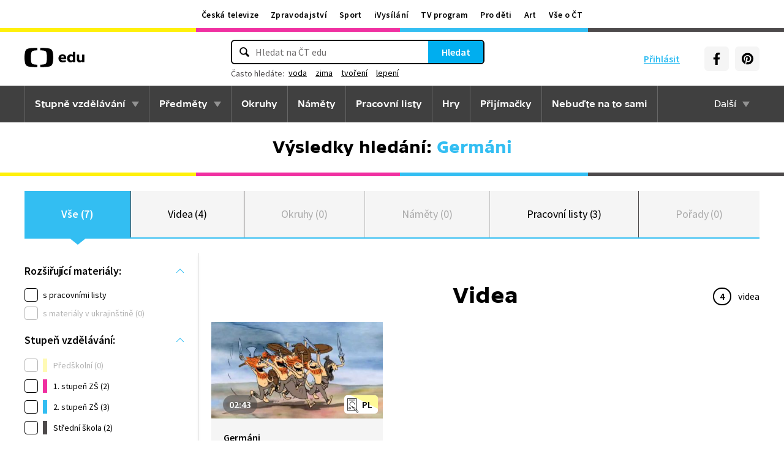

--- FILE ---
content_type: text/html; charset=utf-8
request_url: https://edu.ceskatelevize.cz/hledani?q=Germ%C3%A1ni
body_size: 16756
content:
<!DOCTYPE html>
<html lang="cs">
    <head>
        <link rel="stylesheet" href="/dist/css/baseCSS.29beb8b0.css">
        <link rel="preload" href="/dist/css/front.d46e6b0e.css" as="style" onload="this.onload=null;this.rel='stylesheet'">

        <link rel="dns-prefetch" href="//ctfs.ceskatelevize.cz">

        <title id="snippet--title">Výsledky vyhledávání: Germáni - ČT edu - Česká televize</title>

            <meta charset="utf-8">
            <meta name="viewport" content="width=device-width, initial-scale=1">
            <meta name="description" content="Prozkoumejte videa na ČT edu">
            <meta name="keywords" content="">
            <meta name="google-site-verification" content="Cua4TZddBzw3EwpZ53kmd-uO8QVNPWp5d73LEHOUm3A">
            <meta name="facebook-domain-verification" content="j5x7n5tbrf19v25ldp8krwraip47fl">
            <meta name="msapplication-config" content="none"/>
                <meta property="og:site_name" content="ČT edu"/>
                <meta property="og:type" content="website"/>
                <meta property="og:locale" content="cs_CZ"/>
                <meta property="og:title" content="Výsledky vyhledávání: Germáni - ČT edu - Česká televize"/>
                <meta property="og:description" content="Prozkoumejte videa na ČT edu"/>
                <meta property="og:url" content="https://edu.ceskatelevize.cz/hledani?q=Germ%C3%A1ni"/>
                <meta property="og:image" content="https://edu.ceskatelevize.cz/img/og/edu.png"/>

        <link rel="manifest" href="/site.webmanifest">
        <link rel="icon" type="image/png" sizes="72x72" href="/icon/icon-72x72.png">

<link rel="canonical" href="https://edu.ceskatelevize.cz/hledani?q=Germ%C3%A1ni" />
        <!-- css - start -->
            <noscript>
                <link rel="stylesheet" href="/dist/css/front.d46e6b0e.css">
            </noscript>
        <!-- css - end -->

        <!-- icons - start -->
            <script src="/dist/js/iconSpriteLoader.e13ed81a.js"></script>
            <script>
                // Load sprite immediately for better performance
                (function() {
                    if (document.readyState === 'loading') {
                        document.addEventListener('DOMContentLoaded', function() {
                            loadSprite();
                        });
                    } else {
                        loadSprite();
                    }
                })();
            </script>
            <style>body>svg{display:none}</style>
        <!-- icons - end -->

        <!-- scripts start -->
            <script defer src="https://ctfs.ceskatelevize.cz/static/v6/common.js"></script>
            <script defer src="https://ctfs.ceskatelevize.cz/static/v6/footer.js"></script>
        <!-- scripts end -->

        <!-- cookie bar - start -->
            <script defer async="" src="https://ctfs.ceskatelevize.cz/static/scripts/cmp/v2.1/cmp.js" type="text/javascript"></script>
            <script defer type="text/javascript">
                window.ctGetConsentStatus = Promise.race([new Promise((resolve) => {
                    window.ctSetConsentStatus = resolve;
                }), new Promise((_, reject) => {
                    setTimeout(() => reject(new Error("Consent status unavailable")), 10000)
                })]);
            </script>
        <!-- cookie bar - end -->

        <!-- analytics - start -->

<script defer type="text/javascript">

    var gemius_identifier = 'ndBFzbsYmaq4YzaFmYdUkcbi74GwdcLgqw7WeaewPDT.D7';
    var gemius_init_timeout = 10000;
    // lines below shouldn't be edited
    function gemius_pending(i) { window[i] = window[i] || function() {var x = window[i+'_pdata'] = window[i+'_pdata'] || []; x[x.length]=arguments;};}; gemius_pending('gemius_hit'); gemius_pending('gemius_event'); gemius_pending('gemius_init'); gemius_pending('pp_gemius_hit'); gemius_pending('pp_gemius_event'); gemius_pending('pp_gemius_init');

    const loadGemius = () => {
        (function(d,t) {try {var gt=d.createElement(t),s=d.getElementsByTagName(t)[0],l='http'+((location.protocol=='https:')?'s':''); gt.setAttribute('async','async');gt.setAttribute('defer','defer'); gt.src=l+'://spir.hit.gemius.pl/xgemius.js'; s.parentNode.insertBefore(gt,s);} catch (e) {}})(document,'script');
    };

    window.ctOnCookieConsentChanged = ({ analytics }) => {
        window.gemius_init({ consent: analytics });
    };

    if (window.ctGetConsentStatus) {
        void window.ctGetConsentStatus
            .then((data) => {
                if (data.consentInteraction) {
                    window.gemius_init({ consent: data.analytics });
                }
            })
            .finally(loadGemius);
    } else {
        loadGemius();
    }

</script>
<!-- Netmonitor - END -->

<!-- Google Tag Manager - events - START -->
<script>
    var dataLayer = dataLayer || [];
    dataLayer.push( {
                "page": { "section": "Edu" },
                "app": { "version": "1", "platform": "Web" }
            } )

    var events = [{"event":"Vysledky vyhledavani","Vyhledavany_vyraz":"germáni","Pocet_vysledku_vyhledavani":7},{"event":"search_view","user":{"id":null,"logged":false,"status":"anonymous"},"page":{"title":"Výsledky vyhledávání: Germáni","type":"search","section":"Edu","category":[],"content":{"id":null,"title":"","type":null,"show":null}},"interaction":false,"_clear":true,"search":{"term":"Germáni","results":{"count":{"total":7,"collections":0,"games":0,"shows":0,"subjects":0,"supercollections":0,"topics":0,"videos":4,"worksheets":3}},"filter":[[],""]},"personalized":false}];

    events.forEach(function (event) {
        dataLayer.push(event);
    });
</script>
<!-- Google Tag Manager - events - END -->

<!-- Google Tag Manager V2 - START -->
<script defer>
    dataLayer.push({
        "app": {
            "version": "1.0.0", // Označení stávajícího buildu/deploye
            "platform": "Web"
        }
    });
    (function (w, d, s, l, i) {
        w[l] = w[l] || [];
        w[l].push({
            'gtm.start': new Date().getTime(),
            event: 'gtm.js'
        });
        var f = d.getElementsByTagName(s)[0],
            j = d.createElement(s),
            dl = l != 'dataLayer' ? '&l=' + l : '';
        j.async = true;
        j.src = 'https://www.googletagmanager.com/gtm.js?id=' + i + dl;
        f.parentNode.insertBefore(j, f);
    })(window, document, 'script', 'dataLayer', 'GTM-WR543Z2');
</script>
<!-- Google Tag Manager V2 - END -->
        <!-- analytics - end -->

    </head>

    <body class="" data-tracking-area="unknown-area">
        <!-- analytics body - start -->
<!-- Google Tag Manager V2 - START -->
<noscript>
    <iframe src="https://www.googletagmanager.com/ns.html?id=GTM-WR543Z2" height="0" width="0" style="display:none;visibility:hidden"></iframe>
</noscript>
<!-- Google Tag Manager V2 - END -->
        <!-- analytics body - end -->

        <div id="snippet--flashes">
        </div>


            <header>
<section class="global-header-wrap container-wrap">
    <div class="global-header container">
        <nav id="ctMenu" class="nav nav--global nav--horizontal">
            <a class="nav-item" href="https://www.ceskatelevize.cz/" title="Česká televize">Česká televize</a>
            <a class="nav-item" href="https://ct24.ceskatelevize.cz/" title="Zpravodajství">Zpravodajství</a>
            <a class="nav-item" href="https://sport.ceskatelevize.cz/" title="Sport">Sport</a>
            <a class="nav-item" href="https://www.ceskatelevize.cz/ivysilani/" title="iVysílání">iVysílání</a>
            <a class="nav-item" href="https://www.ceskatelevize.cz/tv-program/" title="TV program">TV program</a>
            <a class="nav-item" href="https://decko.ceskatelevize.cz/" title="Pro děti">Pro děti</a>
            <a class="nav-item" href="https://art.ceskatelevize.cz/" title="Art">Art</a>
            <a class="nav-item" href="https://www.ceskatelevize.cz/vse-o-ct/" title="Vše o ČT">Vše o ČT</a>
        </nav>

        <a id="ctMenuToggle" class="ct-menu-toggle" title="Toggle menu" href="javascript:void(0);">
            <edu-icon class="ei--md ct-menu-toggle--hamburger">hamburger</edu-icon>
            <edu-icon class="ei--md ct-menu-toggle--cross">cross</edu-icon>
            <span class="ct-menu-toggle-title">portály České televize</span>
        </a>
    </div>
</section>
<section class="edu-header-wrap">
<div class="edu-header-top__wrap container-wrap">
    <div class="edu-header-top__container container">
        <div class="edu-header-top__elements">
<div class="edu-header-top__element edu-header-top__element--logo">
    <a href="/" class="edu-header-top__logo" title="ČT edu">
        <svg class="edu-header-top__logo__icon" xmlns="http://www.w3.org/2000/svg" width="98" height="32" viewBox="0 0 312 101" fill="none">
            <path fill-rule="evenodd" clip-rule="evenodd" d="M198.682 75.6955C204.121 75.6955 209.932 74.5767 214.924 72.7867L213.881 64.0603C209.112 65.1791 204.791 65.9249 200.991 65.9249C194.882 65.9249 190.56 63.9112 189.07 59.0632H216.34C219.022 47.0551 213.434 33.9282 197.788 33.9282C184.004 33.9282 176.628 43.1767 176.628 54.8118C176.628 69.4304 186.761 75.6955 198.682 75.6955ZM204.642 50.1891H189.219C190.486 46.0124 193.466 42.8799 197.787 42.8799C201.736 42.8799 204.568 45.1174 204.642 50.1891ZM239.37 75.6964C243.467 75.6964 247.714 74.2047 251.142 71.2959L251.887 74.5776H263.286V21.0259H251.142V36.6887C247.64 34.7495 244.064 33.9291 240.04 33.9291C230.876 33.9291 221.265 40.8654 221.265 54.8127C221.265 68.8346 230.205 75.6964 239.37 75.6964ZM243.765 65.7778C238.624 65.7778 234.08 62.2724 234.08 54.8139C234.08 47.3554 238.624 43.9246 243.765 43.9246C246.15 43.9246 248.832 44.6704 251.141 46.2367V63.3911C248.832 64.9574 246.15 65.7778 243.765 65.7778ZM285.646 75.6975C290.637 75.6975 295.108 74.0567 298.982 71.297L299.727 74.5788H311.201V35.049H298.982V63.3911C296.449 64.8828 293.469 65.7778 290.786 65.7778C287.136 65.7778 284.155 63.9132 284.155 58.6177V35.049H272.011V58.6177C272.011 70.8495 278.12 75.6975 285.646 75.6975Z" fill="black"></path>
            <path fill-rule="evenodd" clip-rule="evenodd" d="M147.731 73.2926C149.118 65.0979 149.526 56.3816 149.526 50.4622C149.526 44.5409 149.118 35.8264 147.731 27.6317C144.402 7.95949 139.279 3.51232 111.821 1.31722C101.845 0.526768 91.0465 0.138664 82.284 -0.000198364V12.9496C86.436 13.0974 91.0733 13.3751 95.4198 13.838C110.731 15.4705 113.586 18.7801 115.436 33.4533C116.208 39.5686 116.44 46.0524 116.44 50.4729C116.44 54.8755 116.208 61.3736 115.436 67.4693C113.586 82.1353 110.731 85.4485 95.4198 87.081C91.0733 87.5474 86.436 87.8252 82.284 87.9729V100.93C91.0465 100.789 101.845 100.398 111.821 99.6054C139.279 97.4156 144.402 92.9631 147.731 73.2926ZM67.2458 -0.000100804C58.4833 0.138762 47.683 0.528646 37.7054 1.31732C10.2489 3.51241 5.12623 7.95958 1.79498 27.6318C0.406815 35.8265 0 44.541 0 50.4623C0 56.3817 0.406815 65.098 1.79498 73.2927C5.12623 92.9632 10.2489 97.4157 37.7054 99.6054C47.683 100.399 58.4833 100.789 67.2458 100.93V87.973C63.0903 87.8253 58.4547 87.5475 54.1029 87.0811C38.7973 85.4486 35.9389 82.1354 34.0868 67.4694C33.3142 61.3737 33.0859 54.8756 33.0859 50.473C33.0859 46.0525 33.3142 39.5687 34.0868 33.4534C35.9389 18.7802 38.7973 15.4706 54.1029 13.8381C58.4547 13.3752 63.0903 13.0975 67.2458 12.9497V-0.000100804Z" fill="black"></path>
        </svg>
    </a>
</div>
<div class="edu-header-top__element edu-header-top__element--buttons">
    <div class="edu-header-top__buttons">

<div class="edu-header-top__buttons__login" id="tutorialSignUp" data-sign-up="">
    <span class="ct-edu-user-menu-toggle-wrap">
        <a href="/prihlaseni" class="ct-edu-user-menu-toggle">
    <edu-icon class="ct-edu-user-menu-toggle--open-icon">login</edu-icon>
    <edu-icon class="ct-edu-user-menu-toggle--close-icon">cross</edu-icon>
        </a>
    </span>

    <a href="/prihlaseni" class="edu-header-top__buttons__login__item" title="Přihlásit">
        <edu-icon class="ei--md">login</edu-icon>
        <span>Přihlásit</span>
    </a>


</div>


<div class="edu-header-top__buttons__menu">
      <span class="ct-edu-menu-toggle" id="ctEduMenuToggle">
        <edu-icon class="fa-bars ei--lg">hamburger</edu-icon>
        <edu-icon class="fa-xmark ei--lg">cross</edu-icon>
        MENU
      </span>
</div>
<div class="edu-header-top__buttons__socials">
    <a
        class="button button--grey edu-header-top__buttons__socials__item"
        href="https://www.facebook.com/CTedu/"
        target="_blank"
        title="Facebook"
    >
        <svg
            class="svg-inline--fa fa-facebook-f fa-w-20 button-ico"
            aria-hidden="true"
            focusable="false"
            data-prefix="fab"
            data-icon="facebook-f"
            role="img"
            xmlns="http://www.w3.org/2000/svg"
            viewBox="0 0 320 512"
        >
            <path
                fill="currentColor"
                d="M279.14 288l14.22-92.66h-88.91v-60.13c0-25.35 12.42-50.06 52.24-50.06h40.42V6.26S260.43 0 225.36 0c-73.22 0-121.08 44.38-121.08 124.72v70.62H22.89V288h81.39v224h100.17V288z"
            ></path>
        </svg>
    </a>
    <a
        class="button button--grey edu-header-top__buttons__socials__item"
        href="https://cz.pinterest.com/ctedu0101/"
        target="_blank"
        title="Pinterest"
    >
        <svg
            class="svg-inline--fa fa-pinterest fa-w-20 button-ico"
            aria-hidden="true"
            focusable="false"
            data-prefix="fab"
            data-icon="pinterest"
            role="img"
            xmlns="http://www.w3.org/2000/svg"
            viewBox="0 0 21 21"
        >
            <g clip-path="url(#clip0_5688_15205)">
                <path d="M10.9811 0.483887C5.45371 0.483887 0.972229 4.96537 0.972229 10.4928C0.972229 14.7343 3.60778 18.3594 7.33075 19.8172C7.24038 19.0261 7.1663 17.8069 7.36334 16.9431C7.54408 16.1609 8.53371 11.9683 8.53371 11.9683C8.53371 11.9683 8.23741 11.3668 8.23741 10.4854C8.23741 9.09278 9.04482 8.05574 10.0493 8.05574C10.9056 8.05574 11.3174 8.6987 11.3174 9.46463C11.3174 10.3209 10.7737 11.6068 10.4848 12.8009C10.2463 13.798 10.987 14.6128 11.9678 14.6128C13.747 14.6128 15.1145 12.7343 15.1145 10.0335C15.1145 7.63648 13.393 5.96389 10.9293 5.96389C8.0789 5.96389 6.40778 8.09722 6.40778 10.3046C6.40778 11.1609 6.73667 12.0839 7.14853 12.5861C7.23149 12.6854 7.2389 12.7757 7.21371 12.875C7.13964 13.1876 6.9663 13.872 6.93371 14.0113C6.89223 14.192 6.78556 14.2335 6.59593 14.1431C5.34408 13.558 4.56186 11.7372 4.56186 10.2631C4.56186 7.10759 6.85223 4.20833 11.1767 4.20833C14.6448 4.20833 17.347 6.67944 17.347 9.99055C17.347 13.3017 15.1722 16.2172 12.1574 16.2172C11.1441 16.2172 10.1885 15.6898 9.86704 15.0646C9.86704 15.0646 9.36482 16.9757 9.24038 17.4454C9.01816 18.318 8.40778 19.4054 7.99593 20.0735C8.93519 20.3624 9.92334 20.518 10.9619 20.518C16.4893 20.518 20.9707 16.0365 20.9707 10.5091C20.9885 4.96537 16.507 0.483887 10.9811 0.483887Z"
                      fill="currentColor"></path>
            </g>
            <defs>
                <clipPath id="clip0_5688_15205">
                    <rect width="20" height="20.0326" fill="white" transform="translate(0.972229 0.483887)"></rect>
                </clipPath>
            </defs>
        </svg>
    </a>
</div>
    </div>
</div>

<div
    class="edu-header-top__element edu-header-top__element--search"
    data-url-autocomplete="/api/v1/autocomplete"
    data-url-results="/hledani"
    data-q="Germáni"
    data-keywords="[&#123;&quot;keyword&quot;:&#123;&quot;__type&quot;:&quot;keyword&quot;,&quot;id&quot;:&quot;1c1b0cce-a9b3-4a17-96bc-f7046a848be0&quot;,&quot;slug&quot;:&quot;voda&quot;,&quot;title&quot;:&quot;voda&quot;},&quot;videos&quot;:121,&quot;articles&quot;:19},&#123;&quot;keyword&quot;:&#123;&quot;__type&quot;:&quot;keyword&quot;,&quot;id&quot;:&quot;c60e8569-c993-41ce-ba67-272bbd162286&quot;,&quot;slug&quot;:&quot;zima&quot;,&quot;title&quot;:&quot;zima&quot;},&quot;videos&quot;:82,&quot;articles&quot;:17},&#123;&quot;keyword&quot;:&#123;&quot;__type&quot;:&quot;keyword&quot;,&quot;id&quot;:&quot;28ebd297-f2f2-4461-89a8-f06345a209c0&quot;,&quot;slug&quot;:&quot;tvoreni&quot;,&quot;title&quot;:&quot;tvo\u0159en\u00ed&quot;},&quot;videos&quot;:15,&quot;articles&quot;:5},&#123;&quot;keyword&quot;:&#123;&quot;__type&quot;:&quot;keyword&quot;,&quot;id&quot;:&quot;ef26fc24-929e-431f-a1cf-539049b39bba&quot;,&quot;slug&quot;:&quot;lepeni&quot;,&quot;title&quot;:&quot;lepen\u00ed&quot;},&quot;videos&quot;:19,&quot;articles&quot;:1}]"
    
>
    <div class="edu-header-top__search">
        <div class="edu-header-top__search__form__wrap">
            <form id="searchForm" class="edu-header-top__search__form" action="/hledani">
                <input
                    class="edu-header-top__search__form__input"
                    placeholder="Hledat na ČT edu"
                    type="text"
                />
                <button class="edu-header-top__search__form__button" title="Hledat" type="submit">
                    Hledat
                </button>
            </form>

            <div class="edu-header-top__search__frequently_searched__wrap">
                <div class="edu-header-top__search__frequently_searched">
                    <h3 class="edu-header-top__search__frequently_searched__title">Často hledáte:</h3>
                    <div class="edu-header-top__search__frequently_searched__items">
                            <a
                                class="edu-header-top__search__frequently_searched__item"
                                href=""
                                title="voda"
                            >
                                voda
                            </a>
                            <a
                                class="edu-header-top__search__frequently_searched__item"
                                href=""
                                title="zima"
                            >
                                zima
                            </a>
                            <a
                                class="edu-header-top__search__frequently_searched__item"
                                href=""
                                title="tvoření"
                            >
                                tvoření
                            </a>
                            <a
                                class="edu-header-top__search__frequently_searched__item"
                                href=""
                                title="lepení"
                            >
                                lepení
                            </a>
                    </div>
                </div>
            </div>

            <div class="edu-header-top__search__suggest"></div>

            <div class="edu-header-top__search__hint">
                <div class="edu-header-top__search__hint__section ">
                    <h3 class="edu-header-top__search__hint__item edu-header-top__search__hint__item--title">
                        Zadávejte, prosím, hledané výrazy s diakritikou.
                    </h3>
                </div>
            </div>
        </div>
    </div>
</div>
        </div>
    </div>
</div>

<div class="edu-header-bottom-wrap container-wrap container-wrap--dark-grey">
    <div class="edu-header container">
        <nav id="ctEduMenu" class="nav nav--main nav--horizontal">
            <div class="nav--left">
                <div class="nav-item-wrap">
                    <div class="nav-dropdown nav-dropdown--educational-stages">
                        <a href="/stupne-vzdelavani" class="nav-item" title="Stupně vzdělávání">
                            Stupně vzdělávání
                        </a>
                        <div class="nav-dropdown-content-wrap">
                            <div class="nav-dropdown-content">
                                    <a href="/stupen-vzdelani/predskolni" class="nav-dropdown-item preschool"
                                       title="Předškolní"
                                    >
                                        Předškolní
                                    </a>
                                    <a href="/stupen-vzdelani/1-stupen-zs" class="nav-dropdown-item elementary-school"
                                       title="1. stupeň ZŠ"
                                    >
                                        1. stupeň ZŠ
                                    </a>
                                    <a href="/stupen-vzdelani/2-stupen-zs" class="nav-dropdown-item middle-school"
                                       title="2. stupeň ZŠ"
                                    >
                                        2. stupeň ZŠ
                                    </a>
                                    <a href="/stupen-vzdelani/stredni-skola" class="nav-dropdown-item high-school"
                                       title="Střední škola"
                                    >
                                        Střední škola
                                    </a>
                            </div>
                        </div>
                    </div>
                </div>

                <div class="nav-item-wrap">
                    <div class="nav-dropdown nav-dropdown--subjects">
                        <a href="/predmety" class="nav-item" title="Předměty">
                            Předměty
                        </a>
                        <div class="nav-dropdown-content-wrap">
                            <div class="nav-dropdown-content">
                                <div class="nav-dropdown-section-wrap">
                                    <h3 class="nav-dropdown-section-title"><span>Školní</span></h3>
                                    <div class="nav-dropdown-section">
                                            <a href="/predmet/anglicky-jazyk" class="nav-dropdown-item edu-stage edu-stage--p-e-m-h"
                                               title="Anglický jazyk">Anglický jazyk</a>
                                            <a href="/predmet/biologie" class="nav-dropdown-item edu-stage edu-stage--h"
                                               title="Biologie">Biologie</a>
                                            <a href="/predmet/cestina-pro-cizince" class="nav-dropdown-item edu-stage edu-stage--p-e-m-h"
                                               title="Čeština jako druhý jazyk">Čeština jako druhý jazyk</a>
                                            <a href="/predmet/chemie" class="nav-dropdown-item edu-stage edu-stage--m-h"
                                               title="Chemie">Chemie</a>
                                            <a href="/predmet/cj-a-literatura" class="nav-dropdown-item edu-stage edu-stage--e-m-h"
                                               title="ČJ a literatura">ČJ a literatura</a>
                                            <a href="/predmet/clovek-a-spolecnost" class="nav-dropdown-item edu-stage edu-stage--m-h"
                                               title="Člověk a společnost">Člověk a společnost</a>
                                            <a href="/predmet/clovek-a-svet-prace" class="nav-dropdown-item edu-stage edu-stage--e-m"
                                               title="Člověk a svět práce">Člověk a svět práce</a>
                                            <a href="/predmet/dejepis" class="nav-dropdown-item edu-stage edu-stage--m-h"
                                               title="Dějepis">Dějepis</a>
                                            <a href="/predmet/ekologie" class="nav-dropdown-item edu-stage edu-stage--m-h"
                                               title="Ekologie">Ekologie</a>
                                            <a href="/predmet/filosofie" class="nav-dropdown-item edu-stage edu-stage--h"
                                               title="Filosofie">Filosofie</a>
                                            <a href="/predmet/francouzsky-jazyk" class="nav-dropdown-item edu-stage edu-stage--p-e-m"
                                               title="Francouzský jazyk">Francouzský jazyk</a>
                                            <a href="/predmet/fyzika" class="nav-dropdown-item edu-stage edu-stage--m-h"
                                               title="Fyzika">Fyzika</a>
                                            <a href="/predmet/globalni-rozvojove-vzdelavani" class="nav-dropdown-item edu-stage edu-stage--e-m-h"
                                               title="Globální rozvojové vzdělávání">Globální rozvojové vzdělávání</a>
                                            <a href="/predmet/hudebni-vychova" class="nav-dropdown-item edu-stage edu-stage--e-m-h"
                                               title="Hudební výchova">Hudební výchova</a>
                                            <a href="/predmet/ict" class="nav-dropdown-item edu-stage edu-stage--e-m-h"
                                               title="Informatika">Informatika</a>
                                            <a href="/predmet/matematika" class="nav-dropdown-item edu-stage edu-stage--e-m-h"
                                               title="Matematika">Matematika</a>
                                            <a href="/predmet/medialni-vychova" class="nav-dropdown-item edu-stage edu-stage--e-m-h"
                                               title="Mediální výchova">Mediální výchova</a>
                                            <a href="/predmet/nemecky-jazyk" class="nav-dropdown-item edu-stage edu-stage--p-e-m-h"
                                               title="Německý jazyk">Německý jazyk</a>
                                            <a href="/predmet/o-vzdelavani" class="nav-dropdown-item edu-stage edu-stage--p-e-m-h"
                                               title="O vzdělávání">O vzdělávání</a>
                                            <a href="/predmet/pravo-a-politologie" class="nav-dropdown-item edu-stage edu-stage--h"
                                               title="Právo a politologie">Právo a politologie</a>
                                            <a href="/predmet/prirodopis" class="nav-dropdown-item edu-stage edu-stage--m"
                                               title="Přírodopis">Přírodopis</a>
                                            <a href="/predmet/prirodoveda-vlastiveda" class="nav-dropdown-item edu-stage edu-stage--e"
                                               title="Přírodověda Vlastivěda">Přírodověda Vlastivěda</a>
                                            <a href="/predmet/prvouka" class="nav-dropdown-item edu-stage edu-stage--e"
                                               title="Prvouka">Prvouka</a>
                                            <a href="/predmet/psychologie-a-sociologie" class="nav-dropdown-item edu-stage edu-stage--h"
                                               title="Psychologie a sociologie">Psychologie a sociologie</a>
                                            <a href="/predmet/umeni-a-kultura" class="nav-dropdown-item edu-stage edu-stage--h"
                                               title="Umění a kultura">Umění a kultura</a>
                                            <a href="/predmet/veda-a-technika" class="nav-dropdown-item edu-stage edu-stage--m-h"
                                               title="Věda a technika">Věda a technika</a>
                                            <a href="/predmet/vychova-ke-zdravi" class="nav-dropdown-item edu-stage edu-stage--e-m-h"
                                               title="Výchova ke zdraví">Výchova ke zdraví</a>
                                            <a href="/predmet/vytvarna-vychova" class="nav-dropdown-item edu-stage edu-stage--e-m"
                                               title="Výtvarná výchova">Výtvarná výchova</a>
                                            <a href="/predmet/zemepis" class="nav-dropdown-item edu-stage edu-stage--m-h"
                                               title="Zeměpis">Zeměpis</a>
                                    </div>
                                </div>
                                <div class="nav-dropdown-section-wrap">
                                    <h3 class="nav-dropdown-section-title"><span>Předškolní</span></h3>
                                    <div class="nav-dropdown-section">
                                            <a href="/predmet/dopravni-vychova-a-bezpeci" class="nav-dropdown-item edu-stage edu-stage--p"
                                               title="Dopravní výchova a bezpečí">Dopravní výchova a bezpečí</a>
                                            <a href="/predmet/hudebni-a-pohybove-aktivity" class="nav-dropdown-item edu-stage edu-stage--p"
                                               title="Hudební a pohybové činnosti">Hudební a pohybové činnosti</a>
                                            <a href="/predmet/lidske-telo-a-zdravi" class="nav-dropdown-item edu-stage edu-stage--p"
                                               title="Já, moje tělo, zdraví a bezpečí">Já, moje tělo, zdraví a bezpečí</a>
                                            <a href="/predmet/komunikace-a-socializace" class="nav-dropdown-item edu-stage edu-stage--p"
                                               title="Komunikace a vztahy">Komunikace a vztahy</a>
                                            <a href="/predmet/logopedicka-prevence-a-smyslove-hry" class="nav-dropdown-item edu-stage edu-stage--p"
                                               title="Logopedie">Logopedie</a>
                                            <a href="/predmet/pamet-a-logicke-hry" class="nav-dropdown-item edu-stage edu-stage--p"
                                               title="Myšlenkové operace">Myšlenkové operace</a>
                                            <a href="/predmet/pohadky-a-pribehy" class="nav-dropdown-item edu-stage edu-stage--p"
                                               title="Pohádky a příběhy">Pohádky a příběhy</a>
                                            <a href="/predmet/poznavani-ceske-republiky" class="nav-dropdown-item edu-stage edu-stage--p"
                                               title="Poznávání České republiky">Poznávání České republiky</a>
                                            <a href="/predmet/priroda" class="nav-dropdown-item edu-stage edu-stage--p"
                                               title="Příroda">Příroda</a>
                                            <a href="/predmet/dle-rocnich-obdobi-a-svatku" class="nav-dropdown-item edu-stage edu-stage--p"
                                               title="Roční období a svátky">Roční období a svátky</a>
                                            <a href="/predmet/poznavani-sveta" class="nav-dropdown-item edu-stage edu-stage--p"
                                               title="Svět kolem nás">Svět kolem nás</a>
                                            <a href="/predmet/vytvarne-aktivity" class="nav-dropdown-item edu-stage edu-stage--p"
                                               title="Výtvarné a pracovní činnosti">Výtvarné a pracovní činnosti</a>
                                    </div>
                                </div>
                            </div>
                        </div>
                    </div>
                </div>

                <div class="nav-item-wrap">
                    <a href="/okruhy" class="nav-item" title="Okruhy">
                        Okruhy
                    </a>
                </div>

                <div class="nav-item-wrap">
                    <a href="/namety" class="nav-item" title="Náměty do výuky">
                        Náměty
                    </a>
                </div>

                <div class="nav-item-wrap">
                    <a href="/pracovni-listy" class="nav-item" title="Pracovní listy">
                        Pracovní listy
                    </a>
                </div>

                <div class="nav-item-wrap">
                    <a href="/hry" class="nav-item" title="Hry">
                        Hry
                    </a>
                </div>

                <div class="nav-item-wrap">
                    <a href="/prijimacky" class="nav-item" title="Přijímačky">
                        Přijímačky
                    </a>
                </div>

                <div class="nav-item-wrap">
                        <a href="/nebudte-na-to-sami" class="nav-item" title="Nebuďte na to sami">
                            <span>Nebuďte na to sami</span>
                        </a>
                </div>

            </div>

            <div class="nav--right">
                <div class="nav-item-wrap">
                    <div class="nav-dropdown nav-dropdown--about-edu">
                        <span class="nav-item">Další</span>
                        <div class="nav-dropdown-content-wrap">
                            <div class="nav-dropdown-content">
                                <a href="/clanky" class="nav-dropdown-item"
                                   title="Články">Články</a>
                                <a href="/souteze" class="nav-dropdown-item"
                                   title="Soutěže">Soutěže</a>
                                <a href="/skolni-televize" class="nav-dropdown-item"
                                   title="Školní televize">Školní televize</a>
                                <a href="/pro-zaky-z-ukrajiny" class="nav-dropdown-item"
                                   title="Pro žáky z UA">Pro žáky z UA</a>
                                <a href="/ct-edu-startuje" class="nav-dropdown-item"
                                   title="O ČT edu">O ČT edu</a>
                                <a href="/tipy-pro-rodice-a-ucitele" class="nav-dropdown-item"
                                   title="Tipy pro rodiče a učitele">Tipy pro rodiče a učitele</a>
                            </div>
                        </div>
                    </div>
                </div>
            </div>
        </nav>
    </div>
</div>

</section>

<section class="page-title-wrap container-wrap page-title-wrap--collection">
    <div id="snippet--heading">

      <div class="page-title container ">

            <h1 class="page-title-heading page-title-heading--search-result">
                <span>Výsledky hledání:</span> Germáni
            </h1>

      </div>
    </div>
</section>
            </header>



        <main class="filters-wrap container-wrap edu-searching-page edu-stage edu-stage--p-e-m-h edu-stage--top">
            <header class="container tabs__container">
<div id="snippet--snippetTabs">

<section class="tabs__wrap">
    <div class="tabs__items">

<div class="tabs__item tabs__item--active">
    <a href="/hledani?q=Germ%C3%A1ni&amp;do=changeTab" class="tabs__item__link" title="Vše">
        Vše (7)
    </a>
</div>

<div class="tabs__item">
    <a href="/hledani?tab=videa&amp;q=Germ%C3%A1ni&amp;do=changeTab" class="tabs__item__link" title="Videa">
        Videa (4)
    </a>
</div>

<div class="tabs__item tabs__item--disabled">
    <span class="tabs__item__link">
        Okruhy (0)
    </span>
</div>

<div class="tabs__item tabs__item--disabled">
    <span class="tabs__item__link">
        Náměty (0)
    </span>
</div>

<div class="tabs__item">
    <a href="/hledani?tab=pracovni-listy&amp;q=Germ%C3%A1ni&amp;do=changeTab" class="tabs__item__link" title="Pracovní listy">
        Pracovní listy (3)
    </a>
</div>

<div class="tabs__item tabs__item--disabled">
    <span class="tabs__item__link">
        Pořady (0)
    </span>
</div>
    </div>
</section>
</div>
            </header>


<section class="filters">
    <div class="container filters__wrap filters-left">
        <div id="snippet--snippetFilters">

            <section id="snippet--filtersSection" class="filters-cols__wrap filters-cols__wrap--search-results">


<div class="filters-cols__mobile-button">
    <button
            data-default-text="Filtrovat "
            data-active-text="Skrýt filtry">
            Filtrovat 
    </button>
</div>

<script>
    document.addEventListener("DOMContentLoaded", function () {
        const button = document.querySelector(".filters-cols__mobile-button button");
        const section = document.querySelector(".filters-cols__wrap");

        if (button && section) {
            const defaultText = button.dataset.defaultText;
            const activeText = button.dataset.activeText;

            button.addEventListener("click", function () {
                const isVisible = section.classList.toggle("filters-cols__wrap__visible");
                button.textContent = isVisible ? activeText : defaultText;
            });
        }
    });
</script>


<div class="filters-col filter-col__extension-materials filters-col__opened">
    <h4 class="filters-col__title">
        Rozšiřující materiály:
    </h4>
    <div class="filters-col__items__wrap">
        <div class="filters-col__item">


<div class="filter-checkbox__wrap">
  <label for="filter-checkbox-materialy--1">
      <input type="checkbox" id="filter-checkbox-materialy--1" name="materialy" class="filter-checkbox" value="1" data-q="materialy"  >
      <span class="filter-checkbox-label">
          s pracovními listy
      </span>
  </label>
</div>


<div class="filter-checkbox__wrap filter-checkbox__disabled">
  <label for="filter-checkbox-labels--materialy-v-ukrajinstine">
      <input type="checkbox" id="filter-checkbox-labels--materialy-v-ukrajinstine" name="labels" class="filter-checkbox" value="materialy-v-ukrajinstine" data-q="zanr"  disabled>
      <span class="filter-checkbox-label">
          s materiály v ukrajinštině (0)
      </span>
  </label>
</div>
        </div>
    </div>
</div>

<div class="filters-col filter-col__topics filters-col__opened">
    <h4 class="filters-col__title">
        Stupeň vzdělávání:
    </h4>
    <div class="filters-col__items__wrap">
        <div class="filters-col__item">

<div class="filter-checkbox__wrap filter-checkbox__disabled">
  <label for="filter-checkbox-grades--predskolni">
      <input type="checkbox" id="filter-checkbox-grades--predskolni" name="grades" class="filter-checkbox" value="predskolni" data-q="stupen"  disabled>
      <span class="filter-checkbox-label">
          <span class="grade-label grade-label__p"></span>
          Předškolní (0)
      </span>
  </label>
</div>
        </div>
        <div class="filters-col__item">

<div class="filter-checkbox__wrap">
  <label for="filter-checkbox-grades--1-stupen-zs">
      <input type="checkbox" id="filter-checkbox-grades--1-stupen-zs" name="grades" class="filter-checkbox" value="1-stupen-zs" data-q="stupen"  >
      <span class="filter-checkbox-label">
          <span class="grade-label grade-label__e"></span>
          1. stupeň ZŠ (2)
      </span>
  </label>
</div>
        </div>
        <div class="filters-col__item">

<div class="filter-checkbox__wrap">
  <label for="filter-checkbox-grades--2-stupen-zs">
      <input type="checkbox" id="filter-checkbox-grades--2-stupen-zs" name="grades" class="filter-checkbox" value="2-stupen-zs" data-q="stupen"  >
      <span class="filter-checkbox-label">
          <span class="grade-label grade-label__m"></span>
          2. stupeň ZŠ (3)
      </span>
  </label>
</div>
        </div>
        <div class="filters-col__item">

<div class="filter-checkbox__wrap">
  <label for="filter-checkbox-grades--stredni-skola">
      <input type="checkbox" id="filter-checkbox-grades--stredni-skola" name="grades" class="filter-checkbox" value="stredni-skola" data-q="stupen"  >
      <span class="filter-checkbox-label">
          <span class="grade-label grade-label__h"></span>
          Střední škola (2)
      </span>
  </label>
</div>
        </div>
    </div>
</div>

<div class="filters-col filter-col__topics filters-col__opened">
    <h4 class="filters-col__title">
        Předměty:
    </h4>
    <div class="filters-col__items__wrap">
        <div class="filters-col__item">

<div class="filter-checkbox__wrap">
  <label for="filter-checkbox-subjects--dejepis">
      <input type="checkbox" id="filter-checkbox-subjects--dejepis" name="subjects" class="filter-checkbox" value="dejepis" data-q="predmet"  >
      <span class="filter-checkbox-label">
          Dějepis (3)
      </span>
  </label>
</div>
        </div>
        <div class="filters-col__item">

<div class="filter-checkbox__wrap">
  <label for="filter-checkbox-subjects--prirodoveda-vlastiveda">
      <input type="checkbox" id="filter-checkbox-subjects--prirodoveda-vlastiveda" name="subjects" class="filter-checkbox" value="prirodoveda-vlastiveda" data-q="predmet"  >
      <span class="filter-checkbox-label">
          Přírodověda Vlastivěda (2)
      </span>
  </label>
</div>
        </div>
        <div class="filters-col__item">

<div class="filter-checkbox__wrap">
  <label for="filter-checkbox-subjects--prvouka">
      <input type="checkbox" id="filter-checkbox-subjects--prvouka" name="subjects" class="filter-checkbox" value="prvouka" data-q="predmet"  >
      <span class="filter-checkbox-label">
          Prvouka (1)
      </span>
  </label>
</div>
        </div>
    </div>
</div>

<div class="filters-col filter-col__topics">
    <h4 class="filters-col__title">
        Témata:
    </h4>
    <div class="filters-col__items__wrap">
        <div class="filters-col__item">

<div class="filter-checkbox__wrap">
  <label for="filter-checkbox-topics--clovek-ve-spolecnosti">
      <input type="checkbox" id="filter-checkbox-topics--clovek-ve-spolecnosti" name="topics" class="filter-checkbox" value="clovek-ve-spolecnosti" data-q="tema"  >
      <span class="filter-checkbox-label">
          Člověk ve společnosti (1)
      </span>
  </label>
</div>
        </div>
        <div class="filters-col__item">

<div class="filter-checkbox__wrap">
  <label for="filter-checkbox-topics--lide-a-cas">
      <input type="checkbox" id="filter-checkbox-topics--lide-a-cas" name="topics" class="filter-checkbox" value="lide-a-cas" data-q="tema"  >
      <span class="filter-checkbox-label">
          Lidé a čas (2)
      </span>
  </label>
</div>
        </div>
        <div class="filters-col__item">

<div class="filter-checkbox__wrap">
  <label for="filter-checkbox-topics--starovek">
      <input type="checkbox" id="filter-checkbox-topics--starovek" name="topics" class="filter-checkbox" value="starovek" data-q="tema"  >
      <span class="filter-checkbox-label">
          Starověk (3)
      </span>
  </label>
</div>
        </div>
    </div>
</div>
            </section>
        </div>

        <section id="snippet--snippetResults" class="filters-result__wrap filters-result__wrap--search-results">

<div id="snippet--snippetActiveFilters">

</div>

            <div class="filters-search-results__wrap">

<section class="search-result search-result--white">
    <header id="snippet--snippetSearchResultHeader" class="search-result__header">
        <div class="search-result__header__left"></div>

        <h2 class="page-title-heading">Videa</h2>

        <div class="search-result__header__right search-result__info">
                    <span class="bedge">4</span>
                    <span>videa</span>
        </div>
    </header>


    <section class="search-list-video">
        <div class="search-list-video__wrap " id="snippet--snippetLists" data-ajax-append>
<div class="list-item__video">
    <a href="/video/1743-germani"
       data-gtm-tracking-click="&#123;&quot;typeItem&quot;:&quot;video&quot;,&quot;id&quot;:&quot;5a576fa3-5aee-4787-9cd3-1e7576c710f3&quot;,&quot;title&quot;:&quot;Germ\u00e1ni&quot;}"
    >
        <div class="list-item__video-img__wrap">
            <div class="list-item__video-tags__wrap">
            </div>
            <div class="list-item__video-icons__wrap">
                <div class="list-item__video-icons__icon list-item__video-icons__icon__has-worksheets">
                    <span>PL</span>
                </div>
            </div>

            <picture>
                <source srcset="/storage/video/400/1743-germani.jpg" media="(min-width: 100px)" type="image/webp"/>
                <img src="/storage/video/400/1743-germani.jpg" alt="Germáni" loading="lazy" />
            </picture>
        </div>
        <div class="list-item__video-content__wrap">
            <div class="list-item__video-timebedge">02:43</div>
            <h2>Germáni</h2>
            <p class="list-item__video-description">Začíná se psát náš letopočet a&nbsp;po&nbsp;odchodu Keltů se na&nbsp;území Čech objevují trochu zaostalé germánské kmeny. Proti nim stojí na&nbsp;jihu vyspělá a&nbsp;civilizovaná Římská říše.</p>
            <div class="grade-status-bar">
                <span class="grade-status-bar__item grade-status-bar__item--elementary-school"></span>
                <span class="grade-status-bar__item grade-status-bar__item--middle-school"></span>
            </div>
        </div>
    </a>

    <div
        data-favorite-small=""
        data-favorite-big="" class="favorite-list-button__wrap favorite-list-button__small popup-absolute jsx-favorite-popup"
        style="width: auto;"
        data-user="false"
        data-full="false"
        data-button=""
        data-favorite="false"
        data-cbutton=""
        data-cicon=""
        data-login="https://edu.ceskatelevize.cz/registrace"
        data-lists="https://edu.ceskatelevize.cz/muj-ucet/oblibene"
        data-sync="https://edu.ceskatelevize.cz/muj-ucet/oblibene/zmena?item=5a576fa3-5aee-4787-9cd3-1e7576c710f3&amp;itemType=video"
        data-position="bottom right"
    ></div>
</div>
<div class="list-item__video">
    <a href="/video/2367-rimane-proti-germanum"
       data-gtm-tracking-click="&#123;&quot;typeItem&quot;:&quot;video&quot;,&quot;id&quot;:&quot;36afbe68-1c65-44ba-84f0-0d73b219ecb4&quot;,&quot;title&quot;:&quot;\u0158\u00edman\u00e9 proti Germ\u00e1n\u016fm&quot;}"
    >
        <div class="list-item__video-img__wrap">
            <div class="list-item__video-tags__wrap">
            </div>
            <div class="list-item__video-icons__wrap">
                <div class="list-item__video-icons__icon list-item__video-icons__icon__has-worksheets">
                    <span>PL</span>
                </div>
            </div>

            <picture>
                <source srcset="/storage/video/400/2367-rimane-proti-germanum.jpg" media="(min-width: 100px)" type="image/webp"/>
                <img src="/storage/video/400/2367-rimane-proti-germanum.jpg" alt="Římané proti Germánům" loading="lazy" />
            </picture>
        </div>
        <div class="list-item__video-content__wrap">
            <div class="list-item__video-timebedge">07:47</div>
            <h2>Římané proti Germánům</h2>
            <p class="list-item__video-description">Pasáž popisuje římský obranný val limes romanus, který měl zemi bránit proti Germánům, a&nbsp;porážku Římanů v&nbsp;Teutoburském lese.</p>
            <div class="grade-status-bar">
                <span class="grade-status-bar__item grade-status-bar__item--middle-school"></span>
                <span class="grade-status-bar__item grade-status-bar__item--high-school"></span>
            </div>
        </div>
    </a>

    <div
        data-favorite-small=""
        data-favorite-big="" class="favorite-list-button__wrap favorite-list-button__small popup-absolute jsx-favorite-popup"
        style="width: auto;"
        data-user="false"
        data-full="false"
        data-button=""
        data-favorite="false"
        data-cbutton=""
        data-cicon=""
        data-login="https://edu.ceskatelevize.cz/registrace"
        data-lists="https://edu.ceskatelevize.cz/muj-ucet/oblibene"
        data-sync="https://edu.ceskatelevize.cz/muj-ucet/oblibene/zmena?item=36afbe68-1c65-44ba-84f0-0d73b219ecb4&amp;itemType=video"
        data-position="bottom right"
    ></div>
</div>
<div class="list-item__video">
    <a href="/video/6686-animovana-historie-puvod-vanocnich-zvyku"
       data-gtm-tracking-click="&#123;&quot;typeItem&quot;:&quot;video&quot;,&quot;id&quot;:&quot;806f7483-833a-4034-afda-3811cf0d8d96&quot;,&quot;title&quot;:&quot;Animovan\u00e1 historie: P\u016fvod v\u00e1no\u010dn\u00edch zvyk\u016f&quot;}"
    >
        <div class="list-item__video-img__wrap">
            <div class="list-item__video-tags__wrap">
            </div>
            <div class="list-item__video-icons__wrap">
                <div class="list-item__video-icons__icon list-item__video-icons__icon__has-worksheets">
                    <span>PL</span>
                </div>
            </div>

            <picture>
                <source srcset="/storage/video/400/6686-animovana-historie-puvod-vanocnich-zvyku.jpg" media="(min-width: 100px)" type="image/webp"/>
                <img src="/storage/video/400/6686-animovana-historie-puvod-vanocnich-zvyku.jpg" alt="Animovaná historie: Původ vánočních zvyků" loading="lazy" />
            </picture>
        </div>
        <div class="list-item__video-content__wrap">
            <div class="list-item__video-timebedge">01:08</div>
            <h2>Animovaná historie: Původ vánočních zvyků</h2>
            <p class="list-item__video-description">Původ vánočních zvyků od&nbsp;Římanů až po&nbsp;Slovany a&nbsp;Germány nám představí tento animovaný díl. Dozvíme se, kdo si dával dárky a&nbsp;že stromečky se původně domů nosily i&nbsp;s&nbsp;kořeny. A&nbsp;víte, proč má vánoční cukroví tak často tvar hvězdičky, půlměsíce nebo slunečního kotouče?</p>
            <div class="grade-status-bar">
                <span class="grade-status-bar__item grade-status-bar__item--elementary-school"></span>
            </div>
        </div>
    </a>

    <div
        data-favorite-small=""
        data-favorite-big="" class="favorite-list-button__wrap favorite-list-button__small popup-absolute jsx-favorite-popup"
        style="width: auto;"
        data-user="false"
        data-full="false"
        data-button=""
        data-favorite="false"
        data-cbutton=""
        data-cicon=""
        data-login="https://edu.ceskatelevize.cz/registrace"
        data-lists="https://edu.ceskatelevize.cz/muj-ucet/oblibene"
        data-sync="https://edu.ceskatelevize.cz/muj-ucet/oblibene/zmena?item=806f7483-833a-4034-afda-3811cf0d8d96&amp;itemType=video"
        data-position="bottom right"
    ></div>
</div>
<div class="list-item__video">
    <a href="/video/2366-rimane-u-nas"
       data-gtm-tracking-click="&#123;&quot;typeItem&quot;:&quot;video&quot;,&quot;id&quot;:&quot;39feedc1-7e52-4b5c-bfae-4ffb805eb416&quot;,&quot;title&quot;:&quot;\u0158\u00edman\u00e9 u n\u00e1s&quot;}"
    >
        <div class="list-item__video-img__wrap">
            <div class="list-item__video-tags__wrap">
            </div>
            <div class="list-item__video-icons__wrap">
            </div>

            <picture>
                <source srcset="/storage/video/400/2366-rimane-u-nas.jpg" media="(min-width: 100px)" type="image/webp"/>
                <img src="/storage/video/400/2366-rimane-u-nas.jpg" alt="Římané u nás" loading="lazy" />
            </picture>
        </div>
        <div class="list-item__video-content__wrap">
            <div class="list-item__video-timebedge">03:24</div>
            <h2>Římané u nás</h2>
            <p class="list-item__video-description"> V&nbsp;pasáži je popsán boj starověkého Říma s&nbsp;germánskými kmeny. Na&nbsp;našem území se s&nbsp;Římem utkali Markomani v&nbsp;čele s&nbsp;králem Marobudem.</p>
            <div class="grade-status-bar">
                <span class="grade-status-bar__item grade-status-bar__item--middle-school"></span>
                <span class="grade-status-bar__item grade-status-bar__item--high-school"></span>
            </div>
        </div>
    </a>

    <div
        data-favorite-small=""
        data-favorite-big="" class="favorite-list-button__wrap favorite-list-button__small popup-absolute jsx-favorite-popup"
        style="width: auto;"
        data-user="false"
        data-full="false"
        data-button=""
        data-favorite="false"
        data-cbutton=""
        data-cicon=""
        data-login="https://edu.ceskatelevize.cz/registrace"
        data-lists="https://edu.ceskatelevize.cz/muj-ucet/oblibene"
        data-sync="https://edu.ceskatelevize.cz/muj-ucet/oblibene/zmena?item=39feedc1-7e52-4b5c-bfae-4ffb805eb416&amp;itemType=video"
        data-position="bottom right"
    ></div>
</div>
        </div>


    </section>
</section>









<section class="search-result search-result--white">
    <header id="snippet--snippetSearchResultHeader" class="search-result__header">
        <div class="search-result__header__left"></div>

        <h2 class="page-title-heading">Pracovní listy</h2>

        <div class="search-result__header__right search-result__info">
                    <span class="bedge">3</span>
                    <span>pracovní listy</span>
        </div>
    </header>


    <section class="search-list-worksheet">
        <div class="search-list-worksheet__wrap search-list--centered" id="snippet--snippetLists" data-ajax-append>

<div class="list-item__worksheet edu-stage edu-stage--m-h">
    <div class="list-item__worksheet__txt__wrap">
        <div class="list-item__worksheet__txt">
            <h3>
                <a href="/pracovni-list/anticky-svet/rimane-versus-germani.docx" title="Pracovní list: Římané versus Germáni"
                   data-gtm-tracking-click="&#123;&quot;typeItem&quot;:&quot;pracovni_list&quot;,&quot;id&quot;:&quot;496ec6d8-88f5-4d13-8039-1d1337ed60a2&quot;,&quot;title&quot;:&quot;Pracovn\u00ed list: \u0158\u00edman\u00e9 versus Germ\u00e1ni&quot;}"
                >
                    Pracovní list: Římané versus Germáni
                </a>
            </h3>
            Pracovní list se zaměřuje na&nbsp;střet Římanů a&nbsp;Germánů na&nbsp;počátku letopočtu, jež významně ovlivnil situaci římského impéria, další dějiny západní Evropy a&nbsp;nesmazatelně se zapsal do&nbsp;historie pozdějšího německého národa. 
        </div>

        <div class="list-item__worksheet__tags">
            <div class="list-item__worksheet__tags__col list-item__worksheet__tags__col-grades">
                <div class="list-item__worksheet__tags__col__item">
                    <span class="button button--tag button--tag--middle-school" title="Stupeň: 2. stupeň ZŠ">
                        2. stupeň ZŠ
                    </span>
                </div>
                <div class="list-item__worksheet__tags__col__item">
                    <span class="button button--tag button--tag--high-school" title="Stupeň: Střední škola">
                        Střední škola
                    </span>
                </div>
            </div>

            <div class="list-item__worksheet__tags__col list-item__worksheet__tags__col-subjects">
                <div class="list-item__worksheet__tags__col__item">
                    <span class="button button--tag" title="Předmět: Dějepis">
                        Dějepis
                    </span>
                </div>
            </div>

            <div class="list-item__worksheet__tags__col list-item__worksheet__tags__col-labels">
            </div>
        </div>
    </div>

    <div class="list-item__worksheet__elements__wrap">
        <div class="list-item__worksheet__actions">
            <div class="list-item__worksheet__buttons">
                <a class="button button--icon button--black-transparent list-item__worksheet__buttons__button-download" href="/storage/worksheet/anticky-svet/rimane-versus-germani.docx" title="Stáhnout">
                    <edu-icon class="ei--lg">download</edu-icon>
                </a>
                <a href="/pracovni-list/anticky-svet/rimane-versus-germani.docx" class="button button--icon button--black-transparent" title="Náhled">
                    <edu-icon class="ei--lg">eye</edu-icon>
                </a>

    <div
        data-favorite-small=""
        data-favorite-big="" class="favorite-list-button__wrap favorite-list-button__small popup-absolute jsx-favorite-popup"
        style="width: auto;"
        data-user="false"
        data-full="true"
        data-button=""
        data-favorite="false"
        data-cbutton="button button--icon button--black-transparent"
        data-cicon=""
        data-login="https://edu.ceskatelevize.cz/registrace"
        data-lists="https://edu.ceskatelevize.cz/muj-ucet/oblibene"
        data-sync="https://edu.ceskatelevize.cz/muj-ucet/oblibene/zmena?item=496ec6d8-88f5-4d13-8039-1d1337ed60a2&amp;itemType=worksheet"
        data-position="bottom right"
    ></div>
            </div>

            <div class="list-item__worksheet__duration">
                Časová náročnost:<br />
                15 minut
            </div>
        </div>

    </div>
</div>

<div class="list-item__worksheet edu-stage edu-stage--m-h">
    <div class="list-item__worksheet__txt__wrap">
        <div class="list-item__worksheet__txt">
            <h3>
                <a href="/pracovni-list/pravopisne-zari/zarijova-doplnovacka-pl.docx" title="Pracovní list: Zářijová doplňovačka"
                   data-gtm-tracking-click="&#123;&quot;typeItem&quot;:&quot;pracovni_list&quot;,&quot;id&quot;:&quot;2fd260f7-4476-43a2-9100-7b3eece3cada&quot;,&quot;title&quot;:&quot;Pracovn\u00ed list: Z\u00e1\u0159ijov\u00e1 dopl\u0148ova\u010dka&quot;}"
                >
                    Pracovní list: Zářijová doplňovačka
                </a>
            </h3>
            Ovládáte shodu přísudku s&nbsp;podmětem? Nebo psaní velkých písmen, vyjmenovaná slova, psaní předložek a&nbsp;předpon s-/z- a&nbsp;dalších jazykových jevů? Pracovní list je určen pro&nbsp;žáky, kteří si z&nbsp;jakýchkoli důvodů potřebují procvičit pravopis.
        </div>

        <div class="list-item__worksheet__tags">
            <div class="list-item__worksheet__tags__col list-item__worksheet__tags__col-grades">
                <div class="list-item__worksheet__tags__col__item">
                    <span class="button button--tag button--tag--middle-school" title="Stupeň: 2. stupeň ZŠ">
                        2. stupeň ZŠ
                    </span>
                </div>
                <div class="list-item__worksheet__tags__col__item">
                    <span class="button button--tag button--tag--high-school" title="Stupeň: Střední škola">
                        Střední škola
                    </span>
                </div>
            </div>

            <div class="list-item__worksheet__tags__col list-item__worksheet__tags__col-subjects">
                <div class="list-item__worksheet__tags__col__item">
                    <span class="button button--tag" title="Předmět: Dějepis">
                        Dějepis
                    </span>
                </div>
                <div class="list-item__worksheet__tags__col__item">
                    <span class="button button--tag" title="Předmět: ČJ a literatura">
                        ČJ a literatura
                    </span>
                </div>
            </div>

            <div class="list-item__worksheet__tags__col list-item__worksheet__tags__col-labels">
            </div>
        </div>
    </div>

    <div class="list-item__worksheet__elements__wrap">
        <div class="list-item__worksheet__actions">
            <div class="list-item__worksheet__buttons">
                <a class="button button--icon button--black-transparent list-item__worksheet__buttons__button-download" href="/storage/worksheet/pravopisne-zari/zarijova-doplnovacka-pl.docx" title="Stáhnout">
                    <edu-icon class="ei--lg">download</edu-icon>
                </a>
                <a href="/pracovni-list/pravopisne-zari/zarijova-doplnovacka-pl.docx" class="button button--icon button--black-transparent" title="Náhled">
                    <edu-icon class="ei--lg">eye</edu-icon>
                </a>

    <div
        data-favorite-small=""
        data-favorite-big="" class="favorite-list-button__wrap favorite-list-button__small popup-absolute jsx-favorite-popup"
        style="width: auto;"
        data-user="false"
        data-full="true"
        data-button=""
        data-favorite="false"
        data-cbutton="button button--icon button--black-transparent"
        data-cicon=""
        data-login="https://edu.ceskatelevize.cz/registrace"
        data-lists="https://edu.ceskatelevize.cz/muj-ucet/oblibene"
        data-sync="https://edu.ceskatelevize.cz/muj-ucet/oblibene/zmena?item=2fd260f7-4476-43a2-9100-7b3eece3cada&amp;itemType=worksheet"
        data-position="bottom right"
    ></div>
            </div>

        </div>

    </div>
</div>

<div class="list-item__worksheet edu-stage edu-stage--e">
    <div class="list-item__worksheet__txt__wrap">
        <div class="list-item__worksheet__txt">
            <h3>
                <a href="/pracovni-list/vyvoj-vanocnich-zvyku-nasich-predku/pl-puvod-vanocnich-zvyku.docx" title="Pracovní list: Původ vánočních zvyků"
                   data-gtm-tracking-click="&#123;&quot;typeItem&quot;:&quot;pracovni_list&quot;,&quot;id&quot;:&quot;77296396-5c85-460b-bc41-c142b6f00c9d&quot;,&quot;title&quot;:&quot;Pracovn\u00ed list: P\u016fvod v\u00e1no\u010dn\u00edch zvyk\u016f&quot;}"
                >
                    Pracovní list: Původ vánočních zvyků
                </a>
            </h3>
            Pracovní list pro&nbsp;žáky 1. stupně ZŠ, ve&nbsp;kterém se pomocí vánočních přesmyček dozví, jak vznikaly vánoční zvyky.
        </div>

        <div class="list-item__worksheet__tags">
            <div class="list-item__worksheet__tags__col list-item__worksheet__tags__col-grades">
                <div class="list-item__worksheet__tags__col__item">
                    <span class="button button--tag button--tag--elementary-school" title="Stupeň: 1. stupeň ZŠ">
                        1. stupeň ZŠ
                    </span>
                </div>
            </div>

            <div class="list-item__worksheet__tags__col list-item__worksheet__tags__col-subjects">
                <div class="list-item__worksheet__tags__col__item">
                    <span class="button button--tag" title="Předmět: Přírodověda Vlastivěda">
                        Přírodověda Vlastivěda
                    </span>
                </div>
                <div class="list-item__worksheet__tags__col__item">
                    <span class="button button--tag" title="Předmět: Prvouka">
                        Prvouka
                    </span>
                </div>
            </div>

            <div class="list-item__worksheet__tags__col list-item__worksheet__tags__col-labels">
            </div>
        </div>
    </div>

    <div class="list-item__worksheet__elements__wrap">
        <div class="list-item__worksheet__actions">
            <div class="list-item__worksheet__buttons">
                <a class="button button--icon button--black-transparent list-item__worksheet__buttons__button-download" href="/storage/worksheet/vyvoj-vanocnich-zvyku-nasich-predku/pl-puvod-vanocnich-zvyku.docx" title="Stáhnout">
                    <edu-icon class="ei--lg">download</edu-icon>
                </a>
                <a href="/pracovni-list/vyvoj-vanocnich-zvyku-nasich-predku/pl-puvod-vanocnich-zvyku.docx" class="button button--icon button--black-transparent" title="Náhled">
                    <edu-icon class="ei--lg">eye</edu-icon>
                </a>

    <div
        data-favorite-small=""
        data-favorite-big="" class="favorite-list-button__wrap favorite-list-button__small popup-absolute jsx-favorite-popup"
        style="width: auto;"
        data-user="false"
        data-full="true"
        data-button=""
        data-favorite="false"
        data-cbutton="button button--icon button--black-transparent"
        data-cicon=""
        data-login="https://edu.ceskatelevize.cz/registrace"
        data-lists="https://edu.ceskatelevize.cz/muj-ucet/oblibene"
        data-sync="https://edu.ceskatelevize.cz/muj-ucet/oblibene/zmena?item=77296396-5c85-460b-bc41-c142b6f00c9d&amp;itemType=worksheet"
        data-position="bottom right"
    ></div>
            </div>

        </div>

    </div>
</div>
        </div>


    </section>
</section>
            </div>
        </section>
    </div>
</section>
        </main>


<div class="container-wrap container-wrap--content-width container-wrap--grey-gradient-top">
    <div class="container container--content-width">
        <div class="content-width__wrap">
            <div class="content-width__heading__wrap">
                <h4 class="content-width__heading">ČT edu nejsou pouze videa</h4>
            </div>

            <div class="content-width__items__wrap">
                <div class="content-width__items">
    <div class="content-width__item__wrap">
        <div class="content-width__item content-width__item--is-link">
            <div class="content-width__item__img">
                <img src="/img/content-width/ico-video.svg" alt="13 982 videí" loading="lazy"/>
            </div>
            <div class="content-width__item__counter">
                <p>13 982</p>
            </div>
            <div class="content-width__item__title">
                <h4>videí</h4>
            </div>
            <a href="/stupne-vzdelavani" class="content-width__item__link"></a>
        </div>
    </div>
    <div class="content-width__item__wrap">
        <div class="content-width__item content-width__item--is-link">
            <div class="content-width__item__img">
                <img src="/img/content-width/ico-collection.svg" alt="797 námětů do <br /> výuky" loading="lazy"/>
            </div>
            <div class="content-width__item__counter">
                <p>797</p>
            </div>
            <div class="content-width__item__title">
                <h4>námětů do <br /> výuky</h4>
            </div>
            <a href="/namety" class="content-width__item__link"></a>
        </div>
    </div>
    <div class="content-width__item__wrap">
        <div class="content-width__item content-width__item--is-link">
            <div class="content-width__item__img">
                <img src="/img/content-width/ico-worksheet.svg" alt="4 760 pracovních <br/> listů" loading="lazy"/>
            </div>
            <div class="content-width__item__counter">
                <p>4 760</p>
            </div>
            <div class="content-width__item__title">
                <h4>pracovních <br/> listů</h4>
            </div>
            <a href="/pracovni-listy" class="content-width__item__link"></a>
        </div>
    </div>
    <div class="content-width__item__wrap">
        <div class="content-width__item">
            <div class="content-width__item__img">
                <img src="/img/content-width/ico-show.svg" alt="1 359 pořadů" loading="lazy"/>
            </div>
            <div class="content-width__item__counter">
                <p>1 359</p>
            </div>
            <div class="content-width__item__title">
                <h4>pořadů</h4>
            </div>
        </div>
    </div>
    <div class="content-width__item__wrap">
        <div class="content-width__item content-width__item--is-link">
            <div class="content-width__item__img">
                <img src="/img/content-width/ico-game.svg" alt="68 edukativních <br/> her" loading="lazy"/>
            </div>
            <div class="content-width__item__counter">
                <p>68</p>
            </div>
            <div class="content-width__item__title">
                <h4>edukativních <br/> her</h4>
            </div>
            <a href="/hry" class="content-width__item__link"></a>
        </div>
    </div>
                </div>

                <div class="content-width__text">
                    <p>
                        Každý měsíc
                        <br />
                        přibývají na <span class="color__magenta">ČT edu</span>
                        <br />
                        <span class="color__cyan">
                          desítky nových
                          <br />
                          materiálů
                        </span>
                        pro
                        <br />
                        vaši výuku
                    </p>
                    <i class="content-width__text__grades"></i>
                </div>

            </div>
        </div>
    </div>
</div>



<section class="newsletter-wrap container-wrap">
    <div class="newsletter container">
        <h2 class="newsletter-heading heading">Novinky na e-mail</h2>
        <h3 class="newsletter-subheading subheading">Pošleme vám, co nového se děje ve světě edu. Nová videa, témata, funkce a další.</h3>

        <form action="/hledani?q=Germ%C3%A1ni" method="post" class="form newsletter-form" novalidate="true" id="frm-newsletter-newsletterForm">
            <div class="form-input-wrap">
                <input type="email" name="email" placeholder="Zadejte váš e-mail" id="frm-newsletter-newsletterForm-email" required data-nette-rules='[{"op":":filled","msg":"Prosím vyplňte toto pole."},{"op":":email","msg":"Neplatný email. <span>Pokud se chcete přihlásit k odběru novinek, zadejte platný e-mail.</span>"}]' class="form-input form-input--email">
            </div>

            <input type="submit" name="_submit" value="Chci novinky" class="button button--magenta" onclick="event.preventDefault(); const email=this.form.elements['email'].value.trim(); if(email){window.location.href='/newsletter/registrace?email='+encodeURIComponent(email);}else{alert('Zadej prosím e-mail.');}">
        <input type="hidden" name="_token_" value="fk8j8cedpoCz5tsfyxgYuW/7AGNqfKJpzzJJQ="><input type="hidden" name="_do" value="newsletter-newsletterForm-submit"></form>


    <div id="snippet-newsletter-feedback">
        

        
    </div>

        <p class="newsletter-description">
            Novinky posíláme jednou za měsíc. Nebudeme vám posílat žádný spam. Vložením e-mailu souhlasíte se <a href="/registrace/souhlas" target="_blank">zpracováním osobních údajů</a>.
        </p>
    </div>
</section>

<footer class="ctg ctg-footer">
    <div class="ctg-row ctg-middle-xs">
        <div class="ctg-col-xs-6 ctg-col-header"><a title="Úvodní stránka České televize"
                                                    href="https://www.ceskatelevize.cz/"><img aria-hidden="true"
                                                                                              src="https://ctfs.ceskatelevize.cz/static/assets/images/Ceska_televize_logo.c18ac7a00af1952d4a74b7e9c4792aa7.svg"
                                                                                              alt="Česká televize"
                                                                                              height="32"/></a></div>
        <div class="ctg-col-xs-6 ctg-alignRight ctg-middle ctg-flex ctg-col-social"><p role="heading" aria-level="2">
                Česká televize na sociálních sítích:</p>
            <ul class="ctg-social">
                <li><a class="instagramicon" title="Instagram České televize"
                       href="https://www.instagram.com/ceskatelevize" target="_blank" rel="noopener noreferrer"><img
                                width="32" height="32" class="standardinstagram"
                                src="https://ctfs.ceskatelevize.cz/static/assets/images/instagram.3a9b47167b56a8398b1154e4bfd4d968.svg"
                                alt="Instagram - Česká televize"/> <img width="32" height="32" class="hoverinstagram"
                                                                        src="https://ctfs.ceskatelevize.cz/static/assets/images/instagramHover.453e43e947e31fc54ba08ee854ac2d31.svg"
                                                                        alt="Instagram - Česká televize"/></a></li>
                <li><a class="facebookicon" title="Facebook České televize"
                       href="https://www.facebook.com/ceskatelevize" target="_blank" rel="noopener noreferrer"><img
                                width="32" height="32" class="standardfacebook"
                                src="https://ctfs.ceskatelevize.cz/static/assets/images/facebook.9f235719262ad8d171db7038006e595b.svg"
                                alt="Facebook - Česká televize"/> <img width="32" height="32" class="hoverfacebook"
                                                                       src="https://ctfs.ceskatelevize.cz/static/assets/images/facebookHover.57aeb200052f27057fd3660c3130b984.svg"
                                                                       alt="Facebook - Česká televize"/></a></li>
                <li><a class="youtubeicon" title="YouTube České televize" href="https://www.youtube.com/ceskatelevize"
                       target="_blank" rel="noopener noreferrer"><img width="32" height="32" class="standardyoutube"
                                                                      src="https://ctfs.ceskatelevize.cz/static/assets/images/youtube.18a09babf34f011369671fea53574285.svg"
                                                                      alt="YouTube - Česká televize"/> <img width="32"
                                                                                                            height="32"
                                                                                                            class="hoveryoutube"
                                                                                                            src="https://ctfs.ceskatelevize.cz/static/assets/images/youtubeHover.c3c292dabd4b015b1cf47e3d7f019eab.svg"
                                                                                                            alt="YouTube - Česká televize"/></a>
                </li>
                <li><a class="twittericon" title="X(Twitter) - Česká televize" href="https://twitter.com/czechtv"
                       target="_blank" rel="noopener noreferrer"><img width="32" height="32" class="standardtwitter"
                                                                      src="https://ctfs.ceskatelevize.cz/static/assets/images/x.2d220dc9e09450579721eafc49ec3386.svg"
                                                                      alt="X(Twitter) - Česká televize"/> <img
                                width="32" height="32" class="hovertwitter"
                                src="https://ctfs.ceskatelevize.cz/static/assets/images/xHover.c2a61034122d8e8d3bf9f7f5a789b6e6.svg"
                                alt="X(Twitter) - Česká televize"/></a></li>
            </ul>
        </div>
    </div>
    <div class="ctg-row">
        <div class="ctg-col-xs-5 ctg-links-div"><h2 class="ctg-sr-only">Rozcestník stránek</h2>
            <ul class="ctg-links">
                <li><a href="https://www.ceskatelevize.cz/zive/" data-testid="zive_vysilani">Živé vysílání</a></li>
                <li><a href="https://www.ceskatelevize.cz/vse-o-ct/" data-testid="vse_o_ct">Vše o ČT</a></li>
                <li><a href="https://www.ceskatelevize.cz/tv-program/" data-testid="tv_program">TV program</a></li>
                <li><a href="https://www.ceskatelevize.cz/brno/" data-testid="studio_brno">Studio Brno</a></li>
                <li><a href="https://ct24.ceskatelevize.cz/pocasi" data-testid="pocasi">Počasí</a></li>
                <li><a href="https://www.ceskatelevize.cz/ostrava/" data-testid="studio_ostrava">Studio Ostrava</a></li>
                <li><a href="https://www.ceskatelevize.cz/hbbtv/" data-testid="hbbtv_aplikace">HbbTV aplikace</a></li>
                <li><a href="https://www.ceskatelevize.cz/rada-ct/" data-testid="rada_ct">Rada ČT</a></li>
                <li><a href="https://www.ceskatelevize.cz/aplikace/" data-testid="mobilni_aplikace">Mobilní aplikace</a>
                </li>
                <li><a href="https://www.ceskatelevize.cz/vse-o-ct/reklama/" data-testid="reklama">Reklama</a></li>
                <li><a href="https://poplatky.ceskatelevize.cz/domacnost" data-testid="tv_poplatky">TV poplatky</a></li>
                <li><a href="https://www.ceskatelevize.cz/vse-o-ct/kariera" data-testid="kariera">Kariéra</a></li>
                <li><a href="https://eshop.ceskatelevize.cz/" data-testid="eshop">E-shop</a></li>
                <li>
                    <a href="https://www.ceskatelevize.cz/vse-o-ct/vyberova-rizeni-konkurzy/konkurzy-pozvanky-na-nataceni/"
                       data-testid="konkurzy">Konkurzy</a></li>
                <li><a href="https://www.ceskatelevize.cz/decko-pro-rodice/uvod/" data-testid="decko_pro_rodice">Déčko
                        pro rodiče</a></li>
                <li><a href="https://www.ceskatelevize.cz/vse-o-ct/press/" data-testid="pro_media">Pro média</a></li>
                <li><a href="https://teletext.ceskatelevize.cz/" data-testid="teletext">Teletext</a></li>
                <li><a href="https://www.ceskatelevize.cz/vse-o-ct/podavani-nametu-a-projektu/"
                       data-testid="pro_autory">Pro autory</a></li>
                <li><a href="https://www.ceskatelevize.cz/faq/" data-testid="caste_dotazy">Časté dotazy</a></li>
                <li><a href="https://www.ceskatelevize.cz/telexport/" data-testid="telexport">Telexport</a></li>
                <li><a href="https://www.ceskatelevize.cz/filmy/" data-testid="zveme_vas_do_kina">Zveme Vás do kina</a>
                </li>
                <li><a href="https://www.ceskatelevize.cz/vse-o-ct/produkcni-sluzby/" data-testid="produkcni_sluzby">Produkční
                        služby</a></li>
                <li><a href="https://www.ceskatelevize.cz/vse-o-ct/kontakty/" data-testid="kontakty">Kontakty</a></li>
            </ul>
        </div>
        <div class="ctg-col-xs-7 ctg-col-icons">
            <div class="ctg-wrapper"><h2 class="ctg-sr-only">Rozcestník kanálů</h2>
                <ul class="ctg-product-links">
                    <li class="ctg-col-xs-4 ctg-col-single-icon"><a title="Stránky ČT 24"
                                                                    href="https://ct24.ceskatelevize.cz"><img
                                    src="https://ctfs.ceskatelevize.cz/static/assets/images/CT24.60f4694dfde6fade765ca9eeea8ebb37.svg"
                                    alt="ČT24" height="24" data-testid="ct24"/></a></li>
                    <li class="ctg-col-xs-4 ctg-col-single-icon"><a title="Stránky ČT Sport"
                                                                    href="https://sport.ceskatelevize.cz"><img
                                    src="https://ctfs.ceskatelevize.cz/static/assets/images/CTsport.a7fdab5b06b2e07fa04ae41d376f29a4.svg"
                                    alt="ČT Sport" height="24" data-testid="ct4"/></a></li>
                    <li class="ctg-col-xs-4 ctg-col-single-icon"><a title="Stránky iVysílání"
                                                                    href="https://www.ceskatelevize.cz/ivysilani/"><img
                                    src="https://ctfs.ceskatelevize.cz/static/assets/images/ivysilani.40364905e6d8c597d722605b08a95b0d.svg"
                                    alt="iVysílání" height="24" data-testid="ivysilani"/></a></li>
                    <li class="ctg-col-xs-4 col ctg-col-single-icon"><a title="Stránky ČT Déčko"
                                                                        href="https://decko.ceskatelevize.cz"><img
                                    src="https://ctfs.ceskatelevize.cz/static/assets/images/CTd.6dc0eee1c38ca664e1e35d0a596900f9.svg"
                                    alt="ČT Déčko" height="24" data-testid="decko"/></a></li>
                    <li class="ctg-col-xs-4 col ctg-col-single-icon"><a title="Stránky ČT Art"
                                                                        href="https://art.ceskatelevize.cz/"><img
                                    src="https://ctfs.ceskatelevize.cz/static/assets/images/CTart.35124ab699485bd6cc3eb539d7b3faa0.svg"
                                    alt="ČT Art" height="24" data-testid="art"/></a></li>
                    <li class="ctg-col-xs-4 col ctg-col-single-icon"><a title="Stránky ČT Edu"
                                                                        href="https://edu.ceskatelevize.cz/"><img
                                    src="https://ctfs.ceskatelevize.cz/static/assets/images/edu.6a64a78e38af931fb4b194a932c29286.svg"
                                    alt="ČT Edu" height="24" data-testid="edu"/></a></li>
                </ul>
            </div>
            <div class="ctg-helpcenter ctg-middle-xs">
                <div class="ctg-help-middle ctg-text-middle"><p role="heading" aria-level="2"><strong>Divácké
                            centrum</strong> je tu pro vás každý den v době 7:30 — 20:00 hod</p></div>
                <div class="ctg-help-middle-contact ctg-text-middle"><p class="ctg-middle-xs ctg-flex ctg-help-links"><a
                                title="Telefonní číslo" href="tel:420261136113"><img
                                    src="https://ctfs.ceskatelevize.cz/static/assets/images/phone.e6bbdc2c11ae2ec29eee4c2ec210625e.svg"
                                    alt="Telefonní číslo" height="20"/> <span class="ctg-help-link">261 136 113 </span></a><a
                                title="E-mailová adresa" href="mailto:info@ceskatelevize.cz"><img
                                    src="https://ctfs.ceskatelevize.cz/static/assets/images/mail.87be2d7b32cdd394c336423aea9a2144.svg"
                                    alt="E-mail" height="20"/> <span class="ctg-help-link">info@ceskatelevize.cz</span></a>
                    </p></div>
            </div>
        </div>
    </div>
    <hr class="ctg-hr"/>
    <div class="ctg-row ctg-copyright">
        <div class="ctg-col-xs-8"><p>
                © Česká televize<span style="margin: 0 7px">•</span><a href="https://www.ceskatelevize.cz/english/">English
                    version</a></p>
            <div class="ctg-cookie">
                <a href="https://www.ceskatelevize.cz/ochrana-soukromi/">Ochrana soukromí.</a>
            </div>
        </div>
        <div class="ctg-flex ctg-col-xs-4 ctg-alignRight"><a href="https://www.ceskatelevize.cz/mapa-stranek/">Mapa
                stránek</a><span style="margin: 0 7px">•</span><a href="https://www.ceskatelevize.cz/rss/">RSS</a></div>
    </div>
</footer>
<footer class="ctg ctg-footer-mobile">
    <div class="ctg-row">
        <div class="ctg-col-xs-12 ctg-col-header"><a href="https://www.ceskatelevize.cz/"
                                                     title="Úvodní stránka České televize"></a> <img
                    src="https://ctfs.ceskatelevize.cz/static/assets/images/Ceska_televize_logo.c18ac7a00af1952d4a74b7e9c4792aa7.svg"
                    alt="Česká televize" height="24"/></div>
    </div>
    <div class="ctg-helpcenter ctg-middle-xs">
        <div class="ctg-row row-small ctg-help-middle ctg-text-middle"><p><strong>Divácké centrum</strong> je tu pro vás
                každý den v době 7:30 — 20:00 hod</p></div>
        <div class="ctg-row row-small"><p class="ctg-middle-xs ctg-flex ctg-help-links"><a href="tel:420261136113"><img
                            src="https://ctfs.ceskatelevize.cz/static/assets/images/phone.e6bbdc2c11ae2ec29eee4c2ec210625e.svg"
                            alt="Telefonní číslo" height="20"/><span class="ctg-help-link">261 136 113</span></a></p>
        </div>
        <div class="ctg-row row-small"><p class="ctg-middle-xs ctg-flex ctg-help-links"><a
                        href="mailto:info@ceskatelevize.cz"><img
                            src="https://ctfs.ceskatelevize.cz/static/assets/images/mail.87be2d7b32cdd394c336423aea9a2144.svg"
                            alt="E-mail" height="20"/><span class="ctg-help-link">info@ceskatelevize.cz</span></a></p>
        </div>
    </div>
    <hr class="ctg-hr"/>
    <div class="ctg-row-small">
        <div class="ctg-col-xs-12 ctg-links-div">
            <ul class="ctg-links">
                <li><a href="https://www.ceskatelevize.cz/zive/" data-testid="zive_vysilani">Živé vysílání</a></li>
                <li><a href="https://www.ceskatelevize.cz/vse-o-ct/" data-testid="vse_o_ct">Vše o ČT</a></li>
                <li><a href="https://www.ceskatelevize.cz/tv-program/" data-testid="tv_program">TV program</a></li>
                <li><a href="https://www.ceskatelevize.cz/brno/" data-testid="studio_brno">Studio Brno</a></li>
                <li><a href="https://ct24.ceskatelevize.cz/pocasi" data-testid="pocasi">Počasí</a></li>
                <li><a href="https://www.ceskatelevize.cz/ostrava/" data-testid="studio_ostrava">Studio Ostrava</a></li>
                <li><a href="https://www.ceskatelevize.cz/hbbtv/" data-testid="hbbtv_aplikace">HbbTV aplikace</a></li>
                <li><a href="https://www.ceskatelevize.cz/rada-ct/" data-testid="rada_ct">Rada ČT</a></li>
                <li><a href="https://www.ceskatelevize.cz/aplikace/" data-testid="mobilni_aplikace">Mobilní aplikace</a>
                </li>
                <li><a href="https://www.ceskatelevize.cz/vse-o-ct/reklama/" data-testid="reklama">Reklama</a></li>
                <li><a href="https://poplatky.ceskatelevize.cz/domacnost" data-testid="tv_poplatky">TV poplatky</a></li>
                <li><a href="https://www.ceskatelevize.cz/vse-o-ct/kariera" data-testid="kariera">Kariéra</a></li>
                <li><a href="https://eshop.ceskatelevize.cz/" data-testid="eshop">E-shop</a></li>
                <li>
                    <a href="https://www.ceskatelevize.cz/vse-o-ct/vyberova-rizeni-konkurzy/konkurzy-pozvanky-na-nataceni/"
                       data-testid="konkurzy">Konkurzy</a></li>
                <li><a href="https://www.ceskatelevize.cz/decko-pro-rodice/uvod/" data-testid="decko_pro_rodice">Déčko
                        pro rodiče</a></li>
                <li><a href="https://www.ceskatelevize.cz/vse-o-ct/press/" data-testid="pro_media">Pro média</a></li>
                <li><a href="https://teletext.ceskatelevize.cz/" data-testid="teletext">Teletext</a></li>
                <li><a href="https://www.ceskatelevize.cz/vse-o-ct/podavani-nametu-a-projektu/"
                       data-testid="pro_autory">Pro autory</a></li>
                <li><a href="https://www.ceskatelevize.cz/faq/" data-testid="caste_dotazy">Časté dotazy</a></li>
                <li><a href="https://www.ceskatelevize.cz/telexport/" data-testid="telexport">Telexport</a></li>
                <li><a href="https://www.ceskatelevize.cz/filmy/" data-testid="zveme_vas_do_kina">Zveme Vás do kina</a>
                </li>
                <li><a href="https://www.ceskatelevize.cz/vse-o-ct/produkcni-sluzby/" data-testid="produkcni_sluzby">Produkční
                        služby</a></li>
                <li><a href="https://www.ceskatelevize.cz/vse-o-ct/kontakty/" data-testid="kontakty">Kontakty</a></li>
            </ul>
        </div>
    </div>
    <hr class="ctg-hr-update"/>
    <div class="ctg-row-small">
        <div class="ctg-col-xs-12 ctg-flex ctg-row-middle">
            <ul class="ctg-social">
                <li><a class="instagramicon" href="https://www.instagram.com/ceskatelevize" target="_blank"
                       rel="noopener noreferrer"><img width="40" height="40" class="standardinstagram"
                                                      src="https://ctfs.ceskatelevize.cz/static/assets/images/instagram.3a9b47167b56a8398b1154e4bfd4d968.svg"
                                                      alt="Instagram - Česká televize"/> <img width="40" height="40"
                                                                                              class="hoverinstagram"
                                                                                              src="https://ctfs.ceskatelevize.cz/static/assets/images/instagramHover.453e43e947e31fc54ba08ee854ac2d31.svg"
                                                                                              alt="Instagram - Česká televize"/>
                        <div aria-hidden="true" class="caption">Instagram</div>
                    </a></li>
                <li><a class="facebookicon" href="https://www.facebook.com/ceskatelevize" target="_blank"
                       rel="noopener noreferrer"><img width="40" height="40" class="standardfacebook"
                                                      src="https://ctfs.ceskatelevize.cz/static/assets/images/facebook.9f235719262ad8d171db7038006e595b.svg"
                                                      alt="Facebook - Česká televize"/> <img width="40" height="40"
                                                                                             class="hoverfacebook"
                                                                                             src="https://ctfs.ceskatelevize.cz/static/assets/images/facebookHover.57aeb200052f27057fd3660c3130b984.svg"
                                                                                             alt="Facebook - Česká televize"/>
                        <div aria-hidden="true" class="caption">Facebook</div>
                    </a></li>
                <li><a class="youtubeicon" href="https://www.youtube.com/ceskatelevize" target="_blank"
                       rel="noopener noreferrer"><img width="40" height="40" class="standardyoutube"
                                                      src="https://ctfs.ceskatelevize.cz/static/assets/images/youtube.18a09babf34f011369671fea53574285.svg"
                                                      alt="YouTube - Česká televize"/> <img width="40" height="40"
                                                                                            class="hoveryoutube"
                                                                                            src="https://ctfs.ceskatelevize.cz/static/assets/images/youtubeHover.c3c292dabd4b015b1cf47e3d7f019eab.svg"
                                                                                            alt="YouTube - Česká televize"/>
                        <div aria-hidden="true" class="caption">YouTube</div>
                    </a></li>
                <li><a class="twittericon" href="https://twitter.com/czechtv" target="_blank" rel="noopener noreferrer"><img
                                width="40" height="40" class="standardtwitter"
                                src="https://ctfs.ceskatelevize.cz/static/assets/images/x.2d220dc9e09450579721eafc49ec3386.svg"
                                alt="X(Twitter) - Česká televize"/> <img width="40" height="40" class="hovertwitter"
                                                                         src="https://ctfs.ceskatelevize.cz/static/assets/images/xHover.c2a61034122d8e8d3bf9f7f5a789b6e6.svg"
                                                                         alt="X(Twitter) - Česká televize"/>
                        <div aria-hidden="true" class="caption">Twitter</div>
                    </a></li>
            </ul>
        </div>
    </div>
    <hr class="ctg-hr-update"/>
    <div class="ctg-row ctg-copyright">
        <div class="ctg-col-xs-12"><p>
                © Česká televize<span style="margin: 0 7px">•</span><a href="https://www.ceskatelevize.cz/english/">English
                    version</a></p>
            <div class="ctg-cookie">
                <a href="https://www.ceskatelevize.cz/ochrana-soukromi/">Ochrana soukromí.</a>
            </div>
        </div>
    </div>
</footer>

            <div class="loader-wrap">
                <div class="loader-background"></div>
                <img src="/img/loader/ct-edu-loader.gif" class="loader" alt="Probíhá načítání"/>
            </div>








        <!-- javascript - start -->
            <script crossorigin src="https://unpkg.com/core-js-bundle@3.31.1/minified.js"></script>
            <script crossorigin src="https://unpkg.com/regenerator-runtime@0.13.11/runtime.js"></script>
            <script crossorigin src="https://unpkg.com/whatwg-fetch@3.6.16/dist/fetch.umd.js"></script>
            <script crossorigin src="https://unpkg.com/abortcontroller-polyfill@1.7.5/dist/umd-polyfill.js" nomodule></script>
            <script crossorigin src="https://unpkg.com/jquery@3.7.0/dist/jquery.min.js"></script>
            <script crossorigin src="https://unpkg.com/select2@4.1.0-rc.0/dist/js/select2.min.js"></script>
            <script crossorigin src="https://unpkg.com/react@18.2.0/umd/react.production.min.js"></script>
            <script crossorigin src="https://unpkg.com/react-dom@18.2.0/umd/react-dom.production.min.js"></script>
<script type="text/javascript">
    function isIE() {
        var ua = navigator.userAgent;
        return ua.indexOf('MSIE ') > -1 || ua.indexOf('Trident/') > -1;
    }

    $(function () {
        if (isIE()) {
            var $ieMessage = '<div class="global-message-wrap"><div class="global-message"><p>ČT edu si nyní prohlížíte v Internet Exploreru, ve které Vám řada funkcí webu „nepoběží“ správně. Zkuste, prosím, jeden z moderních prohlížečů: <a href="https://www.mozilla.org/cs/firefox/new">Firefox</a>, <a href="https://www.google.com/chrome">Chrome</a>, <a href="https://www.microsoft.com/cs-cz/edge">Edge</a>, aj. Děkujeme za pochopení :)</p></div></div>'

            $(document.body).append($ieMessage);
            $(document.body).css('padding-top', $ieMessage.height());
        }
    });
</script>
            <script src="/dist/js/front.d46e6b0e.js"></script>

        <!-- javascript - end -->
    </body>
</html>


--- FILE ---
content_type: image/svg+xml
request_url: https://edu.ceskatelevize.cz/img/content-width/ico-video.svg
body_size: 93
content:
<svg width="60" height="40" viewBox="0 0 60 40" fill="none" xmlns="http://www.w3.org/2000/svg">
<path d="M59.21 1.04688H7.01001V33.1569H59.21V1.04688Z" fill="#31BDF1" stroke="black" stroke-width="1.5" stroke-linecap="round" stroke-linejoin="round"/>
<path d="M52.99 6.84766H0.790039V38.9577H52.99V6.84766Z" fill="#EE31A1" stroke="black" stroke-width="1.5" stroke-linecap="round" stroke-linejoin="round"/>
<path d="M22.2 31.5972L36.47 23.3572L22.2 15.1172V31.5972Z" fill="white" stroke="black" stroke-width="1.5" stroke-linecap="round" stroke-linejoin="round"/>
</svg>


--- FILE ---
content_type: text/plain; charset=utf-8
request_url: https://events.getsitectrl.com/api/v1/events?query=q%3DGerm%25C3%25A1ni
body_size: 558
content:
{"id":"66f13e73c2b4c1c7","user_id":"66f13e73c2bd0462","time":1768536264458,"token":"1768536264.66c8de553922455a967c149383bf589b.d3d2efcab88fe68cd4934d173a252c42","geo":{"ip":"18.188.28.145","geopath":"147015:147763:220321:","geoname_id":4509177,"longitude":-83.0061,"latitude":39.9625,"postal_code":"43215","city":"Columbus","region":"Ohio","state_code":"OH","country":"United States","country_code":"US","timezone":"America/New_York"},"ua":{"platform":"Desktop","os":"Mac OS","os_family":"Mac OS X","os_version":"10.15.7","browser":"Other","browser_family":"ClaudeBot","browser_version":"1.0","device":"Spider","device_brand":"Spider","device_model":"Desktop"},"utm":{}}